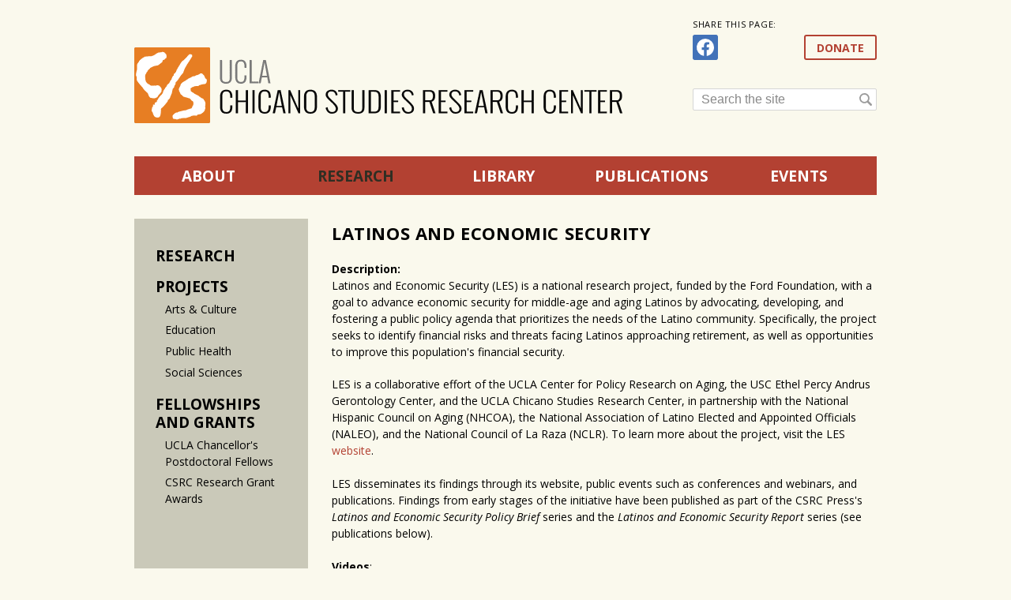

--- FILE ---
content_type: text/html; charset=utf-8
request_url: https://www.chicano.ucla.edu/research/latinos-and-economic-security
body_size: 8657
content:
<!DOCTYPE html PUBLIC "-//W3C//DTD HTML+RDFa 1.1//EN">
<html lang="en" dir="ltr" version="HTML+RDFa 1.1"
  xmlns:og="http://ogp.me/ns#"
  xmlns:article="http://ogp.me/ns/article#"
  xmlns:book="http://ogp.me/ns/book#"
  xmlns:profile="http://ogp.me/ns/profile#"
  xmlns:video="http://ogp.me/ns/video#"
  xmlns:product="http://ogp.me/ns/product#"
  xmlns:content="http://purl.org/rss/1.0/modules/content/"
  xmlns:dc="http://purl.org/dc/terms/"
  xmlns:foaf="http://xmlns.com/foaf/0.1/"
  xmlns:rdfs="http://www.w3.org/2000/01/rdf-schema#"
  xmlns:sioc="http://rdfs.org/sioc/ns#"
  xmlns:sioct="http://rdfs.org/sioc/types#"
  xmlns:skos="http://www.w3.org/2004/02/skos/core#"
  xmlns:xsd="http://www.w3.org/2001/XMLSchema#">
<head profile="http://www.w3.org/1999/xhtml/vocab">
<meta http-equiv="Content-Type" content="text/html; charset=utf-8" />
<link rel="shortcut icon" href="https://www.chicano.ucla.edu/sites/all/themes/ucla/favicon.ico" type="image/vnd.microsoft.icon" />
<meta name="description" content="Description: Latinos and Economic Security (LES) is a national research project, funded by the Ford Foundation, with a goal to advance economic security for middle-age and aging Latinos by advocating, developing, and fostering a public policy agenda that prioritizes the needs of the Latino community. Specifically, the project seeks to identify financial risks and threats facing Latinos approaching retirement, as well as opportunities to improve this population&#039;s financial security." />
<meta name="generator" content="Drupal 7 (http://drupal.org)" />
<link rel="canonical" href="https://www.chicano.ucla.edu/research/latinos-and-economic-security" />
<link rel="shortlink" href="https://www.chicano.ucla.edu/node/1276" />
<meta property="og:site_name" content="UCLA Chicano Studies Research Center" />
<meta property="og:type" content="article" />
<meta property="og:url" content="https://www.chicano.ucla.edu/research/latinos-and-economic-security" />
<meta property="og:title" content="Latinos and Economic Security" />
<meta property="og:description" content="Description: Latinos and Economic Security (LES) is a national research project, funded by the Ford Foundation, with a goal to advance economic security for middle-age and aging Latinos by advocating, developing, and fostering a public policy agenda that prioritizes the needs of the Latino community. Specifically, the project seeks to identify financial risks and threats facing Latinos approaching retirement, as well as opportunities to improve this population&#039;s financial security." />
<meta property="og:updated_time" content="2014-05-15T13:13:20-07:00" />
<meta property="article:published_time" content="2013-09-04T19:49:37-07:00" />
<meta property="article:modified_time" content="2014-05-15T13:13:20-07:00" />
<link rel="apple-touch-icon" sizes="180x180" href="/sites/all/themes/ucla/favicon/apple-touch-icon.png?v=m2RPdkRRjj">
<link rel="icon" type="image/png" sizes="32x32" href="/sites/all/themes/ucla/favicon/favicon-32x32.png?v=m2RPdkRRjj">
<link rel="icon" type="image/png" sizes="16x16" href="/sites/all/themes/ucla/favicon/favicon-16x16.png?v=m2RPdkRRjj">
<link rel="manifest" href="/sites/all/themes/ucla/favicon/site.webmanifest?v=m2RPdkRRjj">
<link rel="mask-icon" href="/sites/all/themes/ucla/favicon/safari-pinned-tab.svg?v=m2RPdkRRjj" color="#e77e24">
<link rel="shortcut icon" href="/sites/all/themes/ucla/favicon/favicon.ico?v=m2RPdkRRjj">
<meta name="msapplication-TileColor" content="#e77e24">
<meta name="msapplication-config" content="/sites/all/themes/ucla/favicon/browserconfig.xml?v=m2RPdkRRjj">
<meta name="theme-color" content="#faf9ed">
<title>Latinos and Economic Security | UCLA Chicano Studies Research Center</title>
<link type="text/css" rel="stylesheet" href="https://www.chicano.ucla.edu/files/css/css_xE-rWrJf-fncB6ztZfd2huxqgxu4WO-qwma6Xer30m4.css" media="all" />
<link type="text/css" rel="stylesheet" href="https://www.chicano.ucla.edu/files/css/css_Sxgui9hjat66Vh0BH6EiySlQuoFuLL7G59sAQGGWqIc.css" media="all" />
<link type="text/css" rel="stylesheet" href="https://www.chicano.ucla.edu/files/css/css_bMWdEGRXNy2nBFedglNHkVi0Q-f_xst5W52VOkeGbKs.css" media="all" />
<link type="text/css" rel="stylesheet" href="https://www.chicano.ucla.edu/files/css/css_g3wda2dufYXJjlxP529zofmgaCoGibA-gtP8n_fjxTI.css" media="all" />
<link type="text/css" rel="stylesheet" href="https://www.chicano.ucla.edu/files/css/css_5lNy9ChIVtpxgxJpGrSvWsCItztxNx_iLlIwgD8JwoU.css" media="all" />
<script type="text/javascript" src="https://www.chicano.ucla.edu/files/js/js_XexEZhbTmj1BHeajKr2rPfyR8Y68f4rm0Nv3Vj5_dSI.js"></script>
<script type="text/javascript" src="https://www.chicano.ucla.edu/files/js/js_45JniWrXrY8q8AEVIV6GFupI5scizolw-FrujytMgiY.js"></script>
<script type="text/javascript" src="https://www.chicano.ucla.edu/files/js/js_5Sc04jj4nZA5BtgyvSDdU173tZbgCcgPOlwuHNyJ4b4.js"></script>
<script type="text/javascript">
<!--//--><![CDATA[//><!--
(function(i,s,o,g,r,a,m){i["GoogleAnalyticsObject"]=r;i[r]=i[r]||function(){(i[r].q=i[r].q||[]).push(arguments)},i[r].l=1*new Date();a=s.createElement(o),m=s.getElementsByTagName(o)[0];a.async=1;a.src=g;m.parentNode.insertBefore(a,m)})(window,document,"script","//www.google-analytics.com/analytics.js","ga");ga("create", "UA-32568207-1", {"cookieDomain":"auto"});ga("send", "pageview");
//--><!]]>
</script>
<script type="text/javascript" src="https://www.chicano.ucla.edu/files/js/js_2KlXA4Z5El1IQFVPxDN1aX5mIoMSFWGv3vwsP77K9yk.js"></script>
<script type="text/javascript">
<!--//--><![CDATA[//><!--
try{Typekit.load();}catch(e){}
//--><!]]>
</script>
<script type="text/javascript" src="https://www.chicano.ucla.edu/files/js/js_esmYSe5wxKqMR9vQACFPh181KT7BH8hOyQj5qfiJi4c.js"></script>
<script type="text/javascript" src="https://www.chicano.ucla.edu/files/js/js_HXKp3fUwD_EkXIMy-UapqYeNRyra1gzQJ9qqRzfQMjA.js"></script>
<script type="text/javascript">
<!--//--><![CDATA[//><!--
jQuery.extend(Drupal.settings, {"basePath":"\/","pathPrefix":"","setHasJsCookie":0,"ajaxPageState":{"theme":"ucla","theme_token":"YCR9BZVDqgKQJx5pH6PZFfKWjcxJOZADEq4wJlU7v3c","js":{"sites\/all\/modules\/contrib\/jquery_update\/replace\/jquery\/1.7\/jquery.min.js":1,"misc\/jquery-extend-3.4.0.js":1,"misc\/jquery-html-prefilter-3.5.0-backport.js":1,"misc\/jquery.once.js":1,"misc\/drupal.js":1,"sites\/all\/modules\/contrib\/nice_menus\/js\/jquery.bgiframe.js":1,"sites\/all\/modules\/contrib\/nice_menus\/js\/jquery.hoverIntent.js":1,"sites\/all\/modules\/contrib\/nice_menus\/js\/superfish.js":1,"sites\/all\/modules\/contrib\/nice_menus\/js\/nice_menus.js":1,"sites\/all\/modules\/contrib\/fancybox\/fancybox.js":1,"sites\/all\/libraries\/fancybox\/source\/jquery.fancybox.pack.js":1,"sites\/all\/modules\/contrib\/custom_search\/js\/custom_search.js":1,"sites\/all\/modules\/contrib\/google_analytics\/googleanalytics.js":1,"0":1,"\/\/use.typekit.com\/rsj6nni.js":1,"1":1,"sites\/all\/themes\/ucla\/js\/external_links.js":1,"sites\/all\/themes\/omega\/omega\/js\/jquery.formalize.js":1,"sites\/all\/themes\/omega\/omega\/js\/omega-equalheights.js":1},"css":{"modules\/system\/system.base.css":1,"modules\/system\/system.menus.css":1,"modules\/system\/system.messages.css":1,"modules\/system\/system.theme.css":1,"sites\/all\/modules\/contrib\/calendar\/css\/calendar_multiday.css":1,"sites\/all\/modules\/contrib\/date\/date_api\/date.css":1,"sites\/all\/modules\/contrib\/date\/date_popup\/themes\/datepicker.1.7.css":1,"modules\/field\/theme\/field.css":1,"modules\/node\/node.css":1,"modules\/search\/search.css":1,"modules\/user\/user.css":1,"sites\/all\/modules\/contrib\/views\/css\/views.css":1,"sites\/all\/modules\/contrib\/ckeditor\/css\/ckeditor.css":1,"sites\/all\/modules\/contrib\/ctools\/css\/ctools.css":1,"sites\/all\/libraries\/fancybox\/source\/jquery.fancybox.css":1,"sites\/all\/modules\/contrib\/panels\/css\/panels.css":1,"sites\/all\/modules\/contrib\/custom_search\/custom_search.css":1,"sites\/all\/modules\/contrib\/panels\/plugins\/layouts\/onecol\/onecol.css":1,"sites\/all\/modules\/contrib\/nice_menus\/css\/nice_menus.css":1,"sites\/all\/modules\/contrib\/nice_menus\/css\/nice_menus_default.css":1,"sites\/all\/themes\/omega\/alpha\/css\/alpha-reset.css":1,"sites\/all\/themes\/omega\/alpha\/css\/alpha-mobile.css":1,"sites\/all\/themes\/omega\/alpha\/css\/alpha-alpha.css":1,"sites\/all\/themes\/omega\/omega\/css\/formalize.css":1,"sites\/all\/themes\/omega\/omega\/css\/omega-branding.css":1,"sites\/all\/themes\/omega\/omega\/css\/omega-menu.css":1,"sites\/all\/themes\/omega\/omega\/css\/omega-forms.css":1,"sites\/all\/themes\/omega\/omega\/css\/omega-visuals.css":1,"sites\/all\/themes\/ucla\/css\/global.css":1,"sites\/all\/themes\/ucla\/css\/print.css":1,"normal::sites\/all\/themes\/ucla\/css\/ucla-alpha-default.css":1,"normal::sites\/all\/themes\/ucla\/css\/ucla-alpha-default-normal.css":1,"sites\/all\/themes\/omega\/alpha\/css\/grid\/alpha_default\/normal\/alpha-default-normal-12.css":1,"sites\/all\/themes\/omega\/alpha\/css\/grid\/alpha_default\/normal\/alpha-default-normal-16.css":1}},"fancybox":{"options":{"mouseWheel":0},"selectors":[".square_thumbnail_fancybox"]},"custom_search":{"form_target":"_self","solr":0},"urlIsAjaxTrusted":{"\/research\/latinos-and-economic-security":true},"googleanalytics":{"trackOutbound":1,"trackMailto":1,"trackDownload":1,"trackDownloadExtensions":"7z|aac|arc|arj|asf|asx|avi|bin|csv|doc|exe|flv|gif|gz|gzip|hqx|jar|jpe?g|js|mp(2|3|4|e?g)|mov(ie)?|msi|msp|pdf|phps|png|ppt|qtm?|ra(m|r)?|sea|sit|tar|tgz|torrent|txt|wav|wma|wmv|wpd|xls|xml|z|zip"},"nice_menus_options":{"delay":800,"speed":"slow"}});
//--><!]]>
</script>
<!--[if lt IE 9]><script src="http://html5shiv.googlecode.com/svn/trunk/html5.js"></script><![endif]-->
</head>
<body class="html not-front not-logged-in no-sidebars page-node page-node- page-node-1276 node-type-article context-research">
<div id="skip-link">
  <a href="#main-content" class="element-invisible element-focusable">Skip to main content</a>
</div>
<div class="page clearfix" id="page">
      <header id="section-header" class="section section-header">
  <div id="zone-header-wrapper" class="zone-wrapper zone-header-wrapper clearfix">  
  <div id="zone-header" class="zone zone-header clearfix container-12">
    <div class="grid-12 region region-header" id="region-header">
  <div class="region-inner region-header-inner">
    <div class="block block-panels-mini block-header-default block-panels-mini-header-default odd block-without-title" id="block-panels-mini-header-default">
  <div class="block-inner clearfix">
            
    <div class="content clearfix">
      <div class="panel-display omega-grid ucla-12-twocol-8-4 equal-height-container" id="mini-panel-header_default">

  <div class="panel-panel grid-8 equal-height-element">
    <div class="inside"><div class="panel-pane pane-page-logo"   class="panel-pane pane-page-logo">
  
      
  
  <div class="pane-content">
    <a href="/" rel="home" id="logo" title="Home"><img src="https://www.chicano.ucla.edu/sites/all/themes/ucla/logo.png" alt="Home" /></a>  </div>

  
  </div>
</div>
  </div>

  <div class="panel-panel grid-4 equal-height-element ucla-right-sidebar">
    <div class="inside"><div class="panel-pane pane-social-share pane-menu-menu-social-links inline-pane inline"   class="panel-pane pane-social-share pane-menu-menu-social-links inline-pane inline">
  
      
  
  <div class="pane-content">
    <div class="item-list"><h3>Share this page:</h3><ul class="menu"><li class="first last"><a href="https://www.facebook.com/sharer/sharer.php?u=https%3A//www.chicano.ucla.edu/research/latinos-and-economic-security" title="Share on Facebook" target="_blank" class="facebook">Facebook</a></li></ul></div>  </div>

  
  </div>
<div class="panel-separator"></div><div class="panel-pane pane-block pane-menu-secondary-menu"   class="panel-pane pane-block pane-menu-secondary-menu">
  
      
  
  <div class="pane-content">
    <ul class="menu"><li class=""><a href="https://giving.ucla.edu/Campaign/Donate.aspx?SiteNum=21">DONATE</a></li>
</ul>  </div>

  
  </div>
<div class="panel-separator"></div><div class="panel-pane pane-block pane-search-form"   class="panel-pane pane-block pane-search-form">
  
      
  
  <div class="pane-content">
    <form class="search-form" role="search" action="/research/latinos-and-economic-security" method="post" id="search-block-form" accept-charset="UTF-8"><div><div class="container-inline">
      <h2 class="element-invisible">Search form</h2>
    <div class="form-item form-type-textfield form-item-search-block-form">
  <input title="Enter the terms you wish to search for." class="custom-search-box form-text" placeholder="Search the site" type="text" id="edit-search-block-form--2" name="search_block_form" value="" size="15" maxlength="128" />
</div>
<div class="form-actions form-wrapper" id="edit-actions"><input type="submit" id="edit-submit" name="op" value="Go" class="form-submit" /></div><input type="hidden" name="form_build_id" value="form-tHNojTPgcPngD1Af23n0huau4Pw2N9dXSmxz2yEI35o" />
<input type="hidden" name="form_id" value="search_block_form" />
</div>
</div></form>  </div>

  
  </div>
</div>
  </div>

</div>
    </div>
  </div>
</div>
  </div>
</div>  </div>
</div><div id="zone-menu-wrapper" class="zone-wrapper zone-menu-wrapper clearfix">  
  <div id="zone-menu" class="zone zone-menu clearfix container-12">
    <div class="grid-12 region region-menu" id="region-menu">
  <div class="region-inner region-menu-inner">
        <nav class="navigation">
      <ul class="nice-menu nice-menu-down nice-menu-main-menu" id="nice-menu-0"><li class="menu-954 menuparent  menu-path-node-61 first odd "><a href="/about">About</a><ul><li class="menu-3088 menu-path-node-2638 first odd "><a href="/about/campus-initiatives">CAMPUS INITIATIVES</a></li>
<li class="menu-530  menu-path-node-975  even "><a href="/about/staff">People</a></li>
<li class="menu-517  menu-path-about-news  odd "><a href="/about/news">News</a></li>
<li class="menu-1354 menu-path-node-723  even "><a href="/about/press-room">Press Room</a></li>
<li class="menu-1158 menu-path-node-360  odd last"><a href="/about/how-give">How to Give</a></li>
</ul></li>
<li class="menu-1143 menuparent  menu-path-node-345 active-trail  even "><a href="/research">Research</a><ul><li class="menu-1147  menu-path-node-349 active-trail first odd "><a href="/research/projects">Projects</a></li>
<li class="menu-1150  menu-path-node-352  even last"><a href="/research/fellowships-and-grants">Fellowships and Grants</a></li>
</ul></li>
<li class="menu-695 menuparent  menu-path-node-23  odd "><a href="/library">Library</a><ul><li class="menu-711  menu-path-node-24 first odd "><a href="/library/holdings">Holdings</a></li>
<li class="menu-1154 menu-path-node-356  even "><a href="/library/csrc-archival-projects">Archival Projects</a></li>
<li class="menu-1167 menu-path-node-371  odd "><a href="/library/services">Services</a></li>
<li class="menu-1310 menu-path-node-652  even "><a href="/library/csrc-library-exhibitions">Library Exhibitions</a></li>
<li class="menu-1668 menu-path-node-1097  odd last"><a href="/library/exhibitions-csrc-loans">Exhibitions with CSRC Loans</a></li>
</ul></li>
<li class="menu-772 menuparent  menu-path-node-31  even "><a href="/publications">Publications</a><ul><li class="menu-1520  menu-path-node-919 first odd "><a href="/publications/aztl%C3%A1n-journal-chicano-studies-0">Aztlán Journal </a></li>
<li class="menu-929  menu-path-taxonomy-term-19  even "><a href="/publications/books">Books</a></li>
<li class="menu-2601 menu-path-taxonomy-term-21  odd "><a href="/publications/report-brief">Reports &amp; Briefs</a></li>
<li class="menu-932 menu-path-taxonomy-term-20  even "><a href="/publications/dvds">DVDs</a></li>
<li class="menu-1876 menu-path-taxonomy-term-59  odd "><a href="/publications/oral-histories">Oral Histories</a></li>
<li class="menu-1163  menu-path-node-365  even last"><a href="/publications/information-services">Information &amp; Services</a></li>
</ul></li>
<li class="menu-467 menu-path-events  odd last"><a href="/events">Events</a></li>
</ul>
    </nav>
          </div>
</div>
  </div>
</div></header>    
      <section id="section-content" class="section section-content">
  <div id="zone-content-wrapper" class="zone-wrapper zone-content-wrapper clearfix">  
  <div id="zone-content" class="zone zone-content clearfix container-12">    
        
        <div class="grid-12 region region-content" id="region-content">
  <div class="region-inner region-content-inner">
    <a id="main-content"></a>
                        <div class="block block-system block-main block-system-main odd block-without-title" id="block-system-main">
  <div class="block-inner clearfix">
            
    <div class="content clearfix">
      <div class="panel-display omega-grid ucla-12-fourcol-3-3-3-3 equal-height-container" id="article">

  <div class="panel-panel grid-3 ucla-left-sidebar equal-height-element">
    <div class="inside"><div class="panel-pane pane-block pane-menu-block-1"   class="panel-pane pane-block pane-menu-block-1">
  
        <h2 class="pane-title">
      <a href="/research" class="active-trail">Research</a>    </h2>
    
  
  <div class="pane-content">
    <div class="menu-block-wrapper menu-block-1 menu-name-main-menu parent-mlid-0 menu-level-2">
  <ul class="menu"><li class="first expanded active-trail menu-mlid-1147"><a href="/research/projects" class="active-trail">Projects</a><ul class="menu"><li class="first leaf menu-mlid-1151"><a href="/research/arts-culture">Arts &amp; Culture</a></li>
<li class="leaf menu-mlid-1153"><a href="/research/education">Education</a></li>
<li class="leaf menu-mlid-1858"><a href="/research/public-health">Public Health</a></li>
<li class="last leaf active-trail menu-mlid-1152"><a href="/research/social-sciences" class="active-trail">Social Sciences</a></li>
</ul></li>
<li class="last expanded menu-mlid-1150"><a href="/research/fellowships-and-grants">Fellowships and Grants</a><ul class="menu"><li class="first leaf menu-mlid-3111"><a href="/research/ucla-chancellors-postdoctoral-fellows-2025-26">UCLA Chancellor&#039;s Postdoctoral Fellows</a></li>
<li class="last leaf menu-mlid-1522"><a href="/research/csrc-research-grant-awards">CSRC Research Grant Awards</a></li>
</ul></li>
</ul></div>
  </div>

  
  </div>
</div>
  </div>

  <div class="panel-panel grid-9 ucla-main equal-height-element">
    <div class="inside clearfix"><div class="panel-pane pane-page-title"   class="panel-pane pane-page-title">
  
      
  
  <div class="pane-content">
    <h1>Latinos and Economic Security</h1>
  </div>

  
  </div>
<div class="panel-separator"></div><div class="panel-pane pane-entity-field pane-node-body"   class="panel-pane pane-entity-field pane-node-body">
  
      
  
  <div class="pane-content">
    <div class="field field-name-body field-type-text-with-summary field-label-hidden"><div class="field-items"><div class="field-item even" property="content:encoded"><div>
	<strong>Description:</strong></div>
<div>
	<p>Latinos and Economic Security (LES) is a national research project, funded by the Ford Foundation, with a goal to advance economic security for middle-age and aging Latinos by advocating, developing, and fostering a public policy agenda that prioritizes the needs of the Latino community. Specifically, the project seeks to identify financial risks and threats facing Latinos approaching retirement, as well as opportunities to improve this population's financial security.</p>
	<div>
		LES is a collaborative effort of the UCLA Center for Policy Research on Aging, the USC Ethel Percy Andrus Gerontology Center, and the UCLA Chicano Studies Research Center, in partnership with the National Hispanic Council on Aging (NHCOA), the National Association of Latino Elected and Appointed Officials (NALEO), and the National Council of La Raza (NCLR). To learn more about the project, visit the LES <a class="externalLink" href="http://www.latinoeconomicsecurity.org" target="_blank">website</a>.</div>
</div>
<div>
	 </div>
<div>
	LES disseminates its findings through its website, public events such as conferences and webinars, and publications. Findings from early stages of the initiative have been published as part of the CSRC Press's <em>Latinos and Economic Security Policy Brief </em>series and the <em>Latinos and Economic Security Report</em> series (see publications below).</div>
<div>
	 </div>
<div>
	<strong>Videos</strong>:</div>
<div>
	<div>
		 </div>
	<div>
		<a href="http://www.latinoeconomicsecurity.org/news-051414.html"><em>When to Take Social Security: It Pays to Wait!</em></a></div>
	<div>
		<font color="#000000" face="Arial, Helvetica, sans-serif" size="2"><font face="Arial, Helvetica, sans-serif">Produced by the</font> National Academy of Social Insurance (NASI), an LES partner</font></div>
	<div>
		May 14, 2014</div>
	<div>
		 </div>
	<div>
		<a href="http://vimeo.com/83898080"><em>Top 5 Immigration Myths</em></a></div>
	<div>
		A one-minute video produced by FWD.us for LES</div>
	<div>
		January 20, 2014</div>
	<div>
		<br /><em><a href="http://www.latinoeconomicsecurity.org/news-081313.html">Enhancing Economic Security for the Latino Community</a></em></div>
	<div>
		Findings and commentary presented by Max Benavidez, Kathleen H. Wilber, Zachary D. Gassoumis, and Chon A. Noriega</div>
	<div>
		Video webinar, July 30, 2013</div>
	<div>
		 </div>
	<div>
		<em><a href="http://www.youtube.com/watch?v=fpS74ePr2rM">Reframing the Generational Divide: Baby Boomers vs. Young Latinos</a></em></div>
	<div>
		Presentations by Robert Greenstein, Ronald Brownstein, Fernando Torres-Gil, Kathleen H. Wilber, Chon A. Noriega, Max Benavidez, Zachary D. Gassoumis, and remarks by Congresswoman Lucille Roybal-Allard and Kilolo Kijakazi, Program Officer, The Ford Foundation</div>
	<div>
		Congressional briefing, July 7, 2011</div>
	<div>
		 </div>
</div>
<div>
	<strong>Reports, Briefs, and Infographics:</strong></div>
<div>
	 </div>
<div>
	<a href="http://www.chicano.ucla.edu/files/news/LES-MyRAStatement_12914.pdf"><em>Statement from Latinos &amp; Economic Security Project on New MyRA Program</em></a></div>
<div>
	News Release, January 29, 2014</div>
<div>
	 </div>
<div>
	<div>
		<div>
			<em><a href="http://www.latinoeconomicsecurity.org/eMarketing/images/LES-WorkingAgeInfographic-Oct2013.pdf">The Working-age Population is Becoming Less White</a></em></div>
		<div>
			Infographic, October 1, 2013</div>
		<div>
			 </div>
		<div>
			<em><a href="http://www.chicano.ucla.edu/files/news/LES-CitizenshipStatusforLatinoandAsianBoomers.pdf">Citizenship Status: Latino vs. Asian Boomers</a></em></div>
		<div>
			Infographic, July 23, 2013</div>
		<div>
			 </div>
		<div>
			<a href="http://www.chicano.ucla.edu/files/news/LES-Enhancing-Economic-Security-for-the-Latino%20Community.pdf"><em>Enhancing Economic Security for the Latino Community</em></a></div>
		<div>
			Presented at a symposium honoring the fifteenth anniversary of the UCLA Center for Policy Research on Aging</div>
		<div>
			Powerpoint presentation, March 21, 2012</div>
		<div>
			 </div>
		<div>
			<a href="http://www.latinoeconomicsecurity.org/PDF/LES-FactSheet-2-Mar2011.pdf"><em>The Latino Naturalization Lag: Latino Immigrants Take Longer to Naturalize than Asian Immigrants</em></a></div>
		<div>
			<div>
				<span style="line-height: 1.538em;"><span style="line-height: 1.538em;">Zachary</span> D. Gassoumi</span><span style="line-height: 1.538em;">s, Kathleen H. Wilber, Chon A. Noriega, Max Benavidez, and Fernando Torres-Gil</span></div>
		</div>
		<div>
			Latinos and Economic Security Fact Sheet No. 2, March 1, 2011</div>
		<div>
			 </div>
		<div>
			<em><a href="http://www.chicano.ucla.edu/publications/report-brief/latino-baby-boomers">Latino Baby Boomers: A Demographic and Economic Profile</a></em></div>
		<div>
			<span style="line-height: 1.538em;"><span style="line-height: 1.538em;">Zachary</span> D. Gassoumi</span><span style="line-height: 1.538em;">s, Kathleen H. Wilber, Lindsey A. Baker, and Fernando Torres-Gil</span></div>
		<div>
			<span style="line-height: 1.538em;">Latinos and Economic Security Policy Brief No. 5, May 2010</span></div>
		<div>
			 </div>
		<div>
			<div>
				<div>
					<em><a href="http://www.chicano.ucla.edu/publications/report-brief/advocacy-latino-baby-boomers">Advocacy for Latino Baby Boomers: Protecting an At-Risk Population</a></em></div>
			</div>
			<div>
				<span style="line-height: 1.538em;">Carlos M. Haro, with Javier Iribarren, Karina McCormack, and Yvette Flores</span></div>
			<div>
				<div>
					<span style="line-height: 1.538em;">Latinos and Economic Security Policy Brief No. 4, </span><span style="line-height: 1.538em;">January 2010</span></div>
				<div>
					 </div>
				<div>
					<a href="http://www.chicano.ucla.edu/publications/report-brief/latino-baby-boomers-0"><em><span style="line-height: 1.538em;">Latino Baby Boomers: A Hidden Population</span></em></a></div>
				<div>
					<span style="line-height: 1.538em;">Zachary D. Gassoumis, and Kathleen H. Wilber, and Fernando Torres-Gill</span></div>
				<div>
					<span style="line-height: 1.538em;">Latinos and Economic Security Policy Brief No. 3, July 2008</span></div>
				<div>
					 </div>
				<div>
					<div>
						<div>
							<div>
								<em><a href="http://www.chicano.ucla.edu/publications/report-brief/who-are-latino-baby-boomers">Who Are the Latino Baby Boomers? Examining the Demographic and Economic Characteristics of a Hidden Population</a></em></div>
						</div>
						<div>
							<span style="line-height: 1.538em;">Zachary D. Gassoumis, Kathleen H. Wilber, and Fernando Torres-Gil</span></div>
						<div>
							<span style="line-height: 1.538em;">Latinos and Economic Security Research Report No. 3, July 2008</span></div>
						<div>
							 </div>
					</div>
				</div>
				<div>
					<div>
						<div>
							<em><a href="http://www.chicano.ucla.edu/publications/report-brief/social-security-reform">Social Security Reform Implications for Latino Retirees</a></em></div>
					</div>
					<div>
						<span style="line-height: 1.538em;">Patricia A. Halliwell, Zachary D. Gassoumis, and Kathleen H. Wilber</span></div>
					<div>
						<div>
							<span style="line-height: 1.538em;">Latinos and Economic Security Policy Brief No. 2, June 2007</span></div>
						<div>
							 </div>
						<div>
							<div>
								<div>
									<div>
										<em><a href="http://www.chicano.ucla.edu/publications/report-brief/social-security-reform-0">Social Security Reform: How Various Reform Options Will Affect Latino Retirees</a></em></div>
									<div>
										Patricia A. Halliwell, Zachary D. Gassoumis, and Kathleen H. Wilber Ethel Percy Andrus Gerontology Center, University of Southern California</div>
								</div>
								<div>
									<div>
										<div>
											<div>
												<div>
													<div>
														Latinos and Economic Security Research Report No. 2, June 2007</div>
													<div>
														 </div>
												</div>
											</div>
										</div>
									</div>
								</div>
							</div>
						</div>
						<div>
							<div>
								<div>
									<em><a href="http://www.chicano.ucla.edu/publications/report-brief/latinos-and-future-social-security">Latinos and the Future of Social Security: A Time to Act</a></em></div>
								<div>
									<span style="line-height: 1.538em;">Fernando Torres-Gil</span></div>
							</div>
							<div>
								<div>
									<span style="line-height: 1.538em;">Latinos and Economic Security Policy Brief No. 1, March 2006</span></div>
								<div>
									 </div>
								<div>
									<div>
										<div>
											<em><a href="http://www.chicano.ucla.edu/publications/report-brief/impact-social-security-latino-community">Impact of Social Security on the Latino Community</a></em></div>
										<div>
											Patricia A. Halliwell and Kathleen H. Wilber Ethel Percy Andrus Gerontology Center, University of Southern California</div>
									</div>
									<div>
										<div>
											Latinos and Economic Security Research Report No. 1, May 2006</div>
									</div>
								</div>
							</div>
						</div>
					</div>
				</div>
			</div>
		</div>
	</div>
</div>
<p> </p>
</div></div></div>  </div>

  
  </div>

    <div class="panel-panel grid-3 alpha">
      <div class="inside"></div>
    </div>
    <div class="panel-panel grid-3 ">
      <div class="inside"></div>
    </div>
    <div class="panel-panel grid-3 omega">
      <div class="inside"></div>
    </div>
    </div>
  </div>

  <div class="panel-panel grid-12">
    <div class="inside"></div>
  </div>

</div>
    </div>
  </div>
</div>
      </div>
</div>  </div>
</div></section>    
  
      <footer id="section-footer" class="section section-footer">
  <div id="zone-footer-wrapper" class="zone-wrapper zone-footer-wrapper clearfix">  
  <div id="zone-footer" class="zone zone-footer clearfix container-16">
    <div class="grid-16 region region-footer" id="region-footer">
  <div class="region-inner region-footer-inner">
    <div class="block block-panels-mini block-footer-default block-panels-mini-footer-default odd block-without-title" id="block-panels-mini-footer-default">
  <div class="block-inner clearfix">
            
    <div class="content clearfix">
      <div class="panel-display omega-grid ucla-footer" id="mini-panel-footer_default">
  <div class="panel-panel grid-5">
    <div class="inside"><div class="panel-pane pane-custom pane-2 pane-menu-menu-footer"   class="panel-pane pane-custom pane-2 pane-menu-menu-footer">
  
      
  
  <div class="pane-content">
    <ul class="menu"><li class="first leaf"><a title="" href="/sitemap">Site Map</a></li>
<li class="leaf"><a title="" href="/about/contact-us">Contact Us</a></li>
<li class="leaf"><a title="" href="/subscribe">Subscribe to Our Newsletter</a></li>
<li class="last leaf"><a title="" href="https://giving.ucla.edu/Standard/NetDonate.aspx?SiteNum=21" class="externalLink" target="_blank">Make a Gift</a></li>
</ul>  </div>

  
  </div>
</div>
  </div>
  <div class="panel-panel grid-5">
    <div class="inside"><div class="panel-pane pane-block pane-boxes-front-address block-boxes-simple "   class="panel-pane pane-block pane-boxes-front-address block-boxes-simple ">
  
      
  
  <div class="pane-content">
    <div id='boxes-box-front_address' class='boxes-box'><div class="boxes-box-content"><p><br />
Los Angeles, CA 90095-1544</p>
</div></div>  </div>

  
  </div>
</div>
  </div>
  <div class="panel-panel grid-6">
    <div class="inside"><div class="panel-pane pane-custom pane-3 pane-menu-menu-social-links inline"   class="panel-pane pane-custom pane-3 pane-menu-menu-social-links inline">
  
      
  
  <div class="pane-content">
    <ul class="menu">
    <li class="first leaf"><a target="_blank" class="instagram externalLink" title="Follow" href="https://instagram.com/ucla_csrc/">Instagram</a></li>
    <li class="leaf"><a target="_blank" class="youtube externalLink" title="Subscribe" href="http://www.youtube.com/user/uclachicanostudies?feature=results_main">YouTube</a></li>
    <li class="leaf"><a target="_blank" class="facebook externalLink" title="Connect" href="http://www.facebook.com/Chicano.UCLA">Facebook</a></li>
    <li class="leaf"><a target="_blank" class="frontera externalLink" title="Listen" href="http://frontera.library.ucla.edu/">Frontera</a></li>
    <li class="last leaf"><a target="_blank" class="rss externalLink" title="Read" href="https://thecsrcpost.com/">Wordpress</a></li>
    <!--li class="last leaf"><a target="_blank" class="twitter externalLink" title="Follow" href="https://twitter.com/UCLA_CSRC">Twitter</a></li-->
</ul>  </div>

  
  </div>
<div class="panel-separator"></div><div class="panel-pane pane-custom pane-4"   class="panel-pane pane-custom pane-4">
  
      
  
  <div class="pane-content">
    Tel: (310) 825-2363<br>
Fax: (310) 206-1784<br>
<a href="mailto:csrcinfo@chicano.ucla.edu">csrcinfo@chicano.ucla.edu</a>  </div>

  
  </div>
</div>
  </div>
  <div class="panel-panel grid-16">
    <div class="inside"><div class="panel-pane pane-custom pane-1 rtecenter"   class="panel-pane pane-custom pane-1 rtecenter">
  
      
  
  <div class="pane-content">
    <p><img alt="UCLA - Institute of American Cultures - Chicano Studies Research Center" style="height: 55px; width: 347px;" class="media-element file-media-original" data-delta="1" typeof="foaf:Image" src="https://www.chicano.ucla.edu/files/csrc-logo-2019_800x140.png" width="880" height="140" title="" /><br />
Copyright ©2026 UCLA Chicano Studies Research Center</p>
  </div>

  
  </div>
</div>
  </div>
  <div class="clear clearfix"></div>
</div>
    </div>
  </div>
</div>
  </div>
</div>  </div>
</div></footer>  </div><div class="region region-page-bottom" id="region-page-bottom">
  <div class="region-inner region-page-bottom-inner">
      </div>
</div></body>
</html>


--- FILE ---
content_type: text/javascript
request_url: https://www.chicano.ucla.edu/files/js/js_esmYSe5wxKqMR9vQACFPh181KT7BH8hOyQj5qfiJi4c.js
body_size: 238
content:
(function ($) {

// Open external links in a new window.
// http://bit.ly/O5BRS7
$(document).ready(function() {
  $("a[href^=http]").each(function(){
    if(this.href.indexOf(location.hostname) == -1) {
      $(this).addClass('externalLink').attr('target', '_blank');
    }
  });
});

})(jQuery);
;


--- FILE ---
content_type: image/svg+xml
request_url: https://www.chicano.ucla.edu/sites/all/themes/ucla/images/icon-facebook.svg
body_size: 416
content:
<svg xmlns="http://www.w3.org/2000/svg" width="32" height="32" viewBox="0 0 32 32"><path fill="#4272B8" d="M32 30a2 2 0 0 1-2 2H2a2 2 0 0 1-2-2V2C0 .9.9 0 2 0h28a2 2 0 0 1 2 2v28z"/><path fill="#FFF" d="M27 16.07a11 11 0 1 0-12.71 10.86v-7.69h-2.81v-3.17h2.81v-2.42c0-2.75 1.63-4.28 4.15-4.28 1.2 0 2.45.23 2.45.23v2.68H19.5c-1.37 0-1.8.86-1.8 1.72v2.06h3.06l-.49 3.17H17.7v7.69c5.28-.81 9.3-5.36 9.3-10.85z"/></svg>